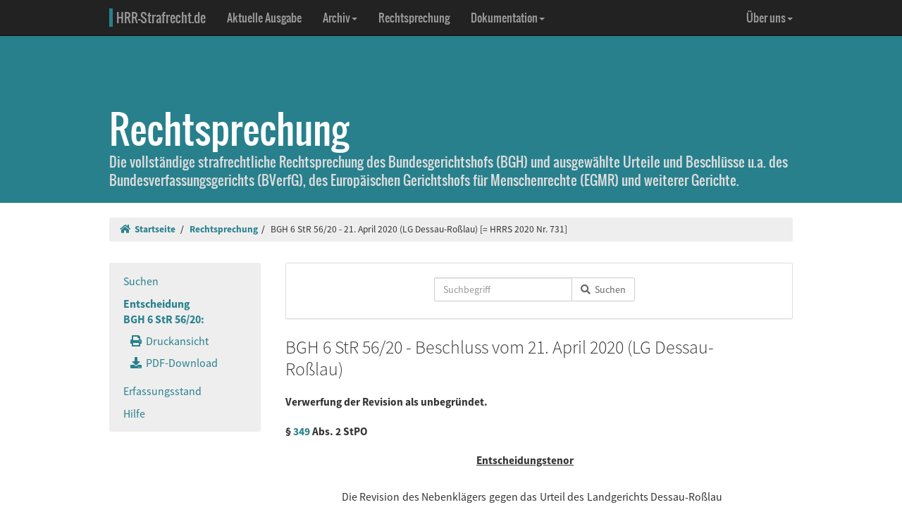

--- FILE ---
content_type: text/html; charset=UTF-8
request_url: https://www.hrr-strafrecht.de/hrr/6/20/6-56-20.php
body_size: 3832
content:
<!DOCTYPE html>
<html lang="de">
<head>
	<meta name="viewport" content="width=device-width, initial-scale=1.0" />
	<meta http-equiv="Content-Type" content="text/html;charset=UTF-8">
	<link rel="canonical" href="https://www.hrr-strafrecht.de/hrr/6/20/6-56-20.php" />
	<title>BGH 6 StR 56/20 - 21. April 2020 (LG Dessau-Roßlau) &middot; hrr-strafrecht.de</title>
	<meta name="keywords" content="Verwerfung der Revision als unbegründet." />
	<!-- Bootstrap -->
	<link href="/hrr/_css/bootstrap.min.css" rel="stylesheet" type="text/css" />
	<!-- Eigene Anpassungen -->
	<link href="/hrr/_css/jquery-ui.min.css" rel="stylesheet" type="text/css" />
	<link href="/hrr/_css/hrrs.min.css" rel="stylesheet" type="text/css" />
	<link href="/favicon.ico" rel="shortcut icon" />
	<link href="/hrr/rss.php" rel="alternate" type="application/rss+xml" title="Aktuelle News von hrr-strafrecht.de" />
</head>
<body data-spy="scroll" data-target="#seitennavigation">
<header class="navbar navbar-default navbar-inverse navbar-static-top" role="navigation">
	<div class="container">
	<!-- Brand and toggle get grouped for better mobile display -->
		<div class="navbar-header">
			<button type="button" class="navbar-toggle" data-toggle="collapse" data-target="#navbar-main">
			<span class="sr-only">Navigation ausblenden</span>
			<span class="icon-bar"></span>
			<span class="icon-bar"></span>
			<span class="icon-bar"></span>
			</button>
			<a class="navbar-brand" href="/hrr/"><span style="border-left: 5px solid #28808d; padding-left: 5px">HRR-Strafrecht.de</span></a>
		</div>
		<!-- Collect the nav links, forms, and other content for toggling -->
		<div class="collapse navbar-collapse" id="navbar-main">
			<ul class="nav navbar-nav">
				<li><a href="/hrr/archiv/aktuell.php">Aktuelle Ausgabe</a></li>
				<li class="dropdown">
				  <a href="#" class="dropdown-toggle" data-toggle="dropdown">Archiv<b class="caret"></b></a>
				  <ul class="dropdown-menu">
					<li><a href="/hrr/archiv/">Übersicht</a></li>
					<li class="divider"></li>
					<li><a href="/hrr/archiv/ausgaben.php">HRRS-Ausgaben</a></li>
					<li><a href="/hrr/archiv/aufsaetze.php">Aufsätze und Anmerkungen (mit Volltextsuche)</a></li>
					<li><a href="/hrr/archiv/index.php#monographien">Monographien</a></li>
					</ul>
				</li>
				<li><a href="/hrr/db/">Rechtsprechung</a></li>
				<li class="dropdown">
				  <a href="#" class="dropdown-toggle" data-toggle="dropdown">Dokumentation<b class="caret"></b></a>
				  <ul class="dropdown-menu">
					<li><a href="/hrr/doku/">Die Idee</a></li>
					<li class="divider"></li>
					<li><a href="/hrr/doku/verfahren.php">Verfahrensdokumentationen</a></li>
					<li><a href="/hrr/doku/einzeldokumente.php">Einzeldokumente</a></li>
					</ul>
				</li>
			</ul>
			<ul class="nav navbar-nav navbar-right">
				<li class="dropdown">
				  <a href="#" class="dropdown-toggle" data-toggle="dropdown">Über uns<b class="caret"></b></a>
				  <ul class="dropdown-menu">
					<li><a href="/hrr/ueber/">Unser Konzept</a></li>
					<li><a href="/hrr/ueber/unterstuetzen.php">HRRS unterstützen</a></li>
					<li class="divider"></li>
					<li><a href="/hrr/ueber/hrrs-zitieren.php">HRRS zitieren</a></li>
					<li><a href="/hrr/ueber/publizieren.php">Publizieren</a></li>
					<li><a href="/hrr/ueber/redaktionelle-richtlinien.php">Redaktionelle Richtlinien</a></li>
					<li><a href="/hrr/ueber/redaktion.php">Redaktion</a></li>
					<li class="divider"></li>
					<li><a href="/hrr/ueber/kontakt.php">Kontakt</a></li>
					<li><a href="/hrr/ueber/impressum.php">Impressum</a></li>
					<li><a href="/hrr/ueber/privacy.php">Datenschutz</a></li>
					</ul>
				</li>
			</ul>
		</div>
	</div>
</header>
<div class="page-header hidden-print">
    <div class="container">
        <h1><br />Rechtsprechung <small class="visible-print">(hrr-strafrecht.de)</small></h1>
		<p>Die vollständige strafrechtliche Rechtsprechung des Bundesgerichtshofs (BGH) und ausgewählte Urteile und Beschlüsse u.a. des Bundesverfassungsgerichts (BVerfG), des Europäischen Gerichtshofs für Menschenrechte (EGMR) und weiterer Gerichte.</p>
    </div>
</div>

<div class="container hidden-print">
	<ol class="breadcrumb">
		<li><a href="/hrr/"><i class="fas fa-home"></i>&nbsp;&nbsp;Startseite</a></li>
	<li><a href="/hrr/db/index.php" title="Rechtsprechungssuche">Rechtsprechung</a></li><li>BGH 6 StR 56/20 - 21. April 2020 (LG Dessau-Roßlau) [= HRRS 2020 Nr. 731]</li>	</ol>
</div>

<div class="container docs-container">
	<div class="row">
	<div class="col-md-3">
		<div class="sidebar hidden-print" role="complementary">
			<ul class="nav sidenav affix-top" data-spy="affix" data-offset-top="325" id="seitennavigation">
						<li><a href="/hrr/db/index.php" target="_parent" title="Suchseite">Suchen</a></li>
			<li class="active"><a href="/hrr/6/20/6-56-20.php" target="_parent">Entscheidung<br />BGH 6 StR 56/20:</a>
			<ul class="nav">
				<li><a href="/hrr/6/20/6-56-20.php?view=print" title="Druckfähige Version anzeigen."><i class="fas fa-print"></i>&nbsp;&nbsp;Druckansicht</a></li>
				<li><a href="https://www.hrr-strafrecht.de/hrr/6/20/6-56-20.pdf" target="_parent" title="Entscheidung als PDF-Datei herunterladen..."><i class="fas fa-download"></i>&nbsp;&nbsp;PDF-Download</a></li>				</ul></li>
				<li><a href="/hrr/db/status.php" target="_parent" title="Den Erfassungsstand der Datenbank anzeigen...">Erfassungsstand</a></li>
				<li><a href="/hrr/db/hilfe.php" target="_parent" title="Hilfe zur Datenbankabfrage...">Hilfe</a></li>
			</ul>
		</div>
	</div>

<!-- Inhalt -->
<div class="col-md-9" id="inhalt_es">

<!-- Suchformular -->
<div class="panel panel-default entschform hidden-print">
<form method="get" action="/hrr/db/abfrage.php" class="form-inline" role="form">
	<input type="hidden" name="verknuepfung" value="und" />
	<input type="hidden" name="sortieren" value="relevanz" />
	<input type="hidden" name="sortrichtung" value="ab" />
	<input type="hidden" name="leitsatz" value="nein" />
	<div class="form-group entschinput">
		<div class="input-group">
			<input type="text" id="entschvolltext" name="volltext" class="form-control" placeholder="Suchbegriff" />
			<span class="input-group-btn">
				<button class="btn btn-default" type="submit"><i class="fas fa-search"></i>&nbsp;&nbsp;Suchen</button>
			</span>
		</div>
	</div>
	<div class="form-group" style="margin-left:10px">
	<div class="checkbox">
					</div>
	</div>
</form>
</div>

<!-- Kopf für Druckversion -->
<div id="druck_kopf" class="visible-print">
    <h1>hrr-strafrecht.de - Rechtsprechungsübersicht</h1>
    <hr class="linie" />
    <p><b>HRRS-Nummer:</b> HRRS 2020 Nr. 731</p>    <p><b>Bearbeiter:</b> Karsten Gaede/Marc-Philipp Bittner</p>
    <p><b>Zitiervorschlag:</b> BGH, 6 StR 56/20, Beschluss v. 21.04.2020, HRRS 2020 Nr. 731</p>
    <hr class="linie" />
</div>




<h2>BGH 6 StR 56/20 - Beschluss vom 21. April 2020 (LG Dessau-Roßlau) </h2>

<h3>Verwerfung der Revision als unbegründet.
<br />
<br />
§ <a href="http://dejure.org/gesetze/StPO/349.html" class="tooltip" title="dejure.org:|&sect; 349 StPO: Entscheidung ohne Hauptverhandlung durch Beschluss">349</a> Abs. 2 StPO</h3>

<h3 class="zu">Entscheidungstenor</h3>

<blockquote>Die Revision des Nebenklägers gegen das Urteil des Landgerichts Dessau-Roßlau vom 21. November 2019 wird aus den in der Antragsschrift des Generalbundesanwalts genannten Gründen als unzulässig verworfen. Der Beschwerdeführer hat die Kosten des Rechtsmittels und die durch sein Rechtsmittel entstandenen notwendigen Auslagen des Angeklagten zu tragen.
<br />
<br />
Der Senat bemerkt ergänzend, dass die Revision des Nebenklägers auch unbegründet wäre.
</blockquote>

<div class="col-xs-offset-4 col-md-offset-4"><p class="text-right"><small><b>HRRS-Nummer:</b> HRRS 2020 Nr. 731</small></p>

<p class="text-right"><small><b>Bearbeiter:</b> Karsten Gaede/Marc-Philipp Bittner</small></p>

</div>	</div>
	</div>
</div>

<footer class="hidden-print">
<div class="container">
	<div class="row">
		<div class="col-md-8">
			<div class="form-group">
				<a class="btn btn-default" style="width:110px; text-align:left;font-size: 1em;padding:3px 10px 3px 10px;margin-right:10px" href="https://facebook.com/sharer/sharer.php?u=www.hrr-strafrecht.de/hrr/6/20/6-56-20.php">
					<i class="fab fa-facebook" style="color:#3b5998;"></i>&nbsp;&nbsp;<b>teilen</b>
				</a>
				<a class="btn btn-default" style="width:110px; text-align:left;font-size: 1em;padding:3px 10px 3px 10px;margin-right:10px" href="https://www.linkedin.com/shareArticle?mini=true&url=www.hrr-strafrecht.de/hrr/6/20/6-56-20.php">
					<i class="fab fa-linkedin" style="color:#0e76a8;"></i>&nbsp;&nbsp;<b>teilen</b>
				</a>
				<a class="btn btn-default" style="width:110px; text-align:left;font-size: 1em; padding:3px 10px 3px 10px;margin-right:10px" href="https://www.xing.com/spi/shares/new?url=www.hrr-strafrecht.de/hrr/6/20/6-56-20.php">
					<i class="fab fa-xing" style="color:#126567;"></i>&nbsp;&nbsp;<b>teilen</b>
				</a>
			</div>
		</div>
		<div class="col-md-8">
			<p><small>Ein Service der <a href="http://www.strate.net/">Rechtsanwaltskanzlei Strate und Kollegen</a>, Hamburg.</small></p>
			<p><small><a href="/hrr/ueber/impressum.php">Impressum</a> &middot; <a href="/hrr/ueber/kontakt.php">Kontakt</a> &middot; <a href="/hrr/ueber/privacy.php">Datenschutz</a></small></p>
		</div>
	</div>
</div>
</footer>



<script src="/hrr/_js/jquery.js" type="text/javascript"></script>
<!-- Bootstrap selbst konfiguriert ohne Tooltip -->
<script src="/hrr/_js/bootstrap.min.js" type="text/javascript"></script>
<script src="/hrr/_js/hrrs.min.js" type="text/javascript"></script>
<script src="/hrr/_js/jquery-ui.min.js" type="text/javascript"></script>
<script type="text/javascript">
    $(function() {
		AutoWort( '#frontvolltext', 'frontent', $( "#frontvolltext" ).width() + 30 );
		AutoWort( '#frontaufsatz', 'frontauf', $( "#frontaufsatz" ).width() + 30 );
		AutoWort( '#erwvolltext', 'ent', $( "#erwvolltext" ).width() + 30 );
		AutoWort( '#erwkurzbeschreibung', 'ent', $( "#erwkurzbeschreibung" ).width() + 30 );
		AutoWort( '#erwnorm', 'entnorm', $( "#erwnorm" ).width() + 30 );
		AutoWort( '#erwaz', 'entaz', $( "#erwaz" ).width() + 30 );
		AutoWort( '#stvolltext', 'ent', $( "#stvolltext" ).width() + 30 );
		AutoWort( '#entschvolltext', 'ent', $( "#entschvolltext" ).width() + 30 );
		AutoWort( '#aufsatz', 'auf', $( "#aufsatz" ).width() + 30 );
		DateFormat( "#datvon", "#datbis", "minDate" );
		DateFormat( "#datbis", "#datvon", "maxDate" );
		$( document ).tooltip({ items: "[title]", content: function() { var element = $( this ); if ( element.is( "a" ) && element.hasClass("tooltip")) { $txttip = element.attr( "title" ).split("|"); return '<a href="javascript:$(\'.ipadTooltip\').tooltip(\'close\')" class="ipadTooltip"><strong style="background:#0c6f7e; color:#fff; padding:3pt; border-radius:2px; display:block">' + $txttip[0] + '</strong>' + '<div style="padding:3pt; color:#333;">' + $txttip[1] + '</div></a>'; } } });
    });
</script>
<!-- Matomo -->
<script>
  var _paq = window._paq = window._paq || [];
  /* tracker methods like "setCustomDimension" should be called before "trackPageView" */
  _paq.push(["setCookieDomain", "*.www.hrr-strafrecht.de"]);
  _paq.push(["setDomains", ["*.www.hrr-strafrecht.de"]]);
  _paq.push(['trackPageView']);
  _paq.push(['enableLinkTracking']);
  (function() {
    var u="https://statistik.hrr-strafrecht.de/";
    _paq.push(['setTrackerUrl', u+'matomo.php']);
    _paq.push(['setSiteId', '3']);
    var d=document, g=d.createElement('script'), s=d.getElementsByTagName('script')[0];
    g.async=true; g.src=u+'matomo.js'; s.parentNode.insertBefore(g,s);
  })();
</script>
<noscript><p><img src="https://statistik.hrr-strafrecht.de/matomo.php?idsite=3&amp;rec=1" style="border:0;" alt="" /></p></noscript>
<!-- End Matomo Code -->
</body>
</html>

